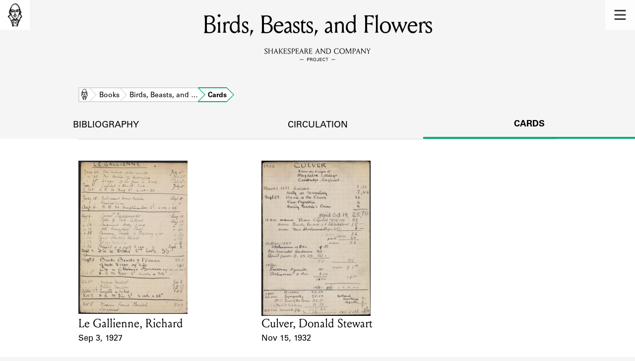

--- FILE ---
content_type: text/html; charset=utf-8
request_url: https://shakespeareandco.princeton.edu/books/lawrence-birds-beasts-flowers/cards/
body_size: 4143
content:


<!DOCTYPE html>
<html lang="en" xmlns:schema="http://schema.org/" xmlns:og="http://ogp.me/ns#" class="no-js">
    <head>
        <!-- metadata -->
        <title>Birds, Beasts, and Flowers Cards · Library Holdings · Shakespeare and Company Project</title>
        <meta charset="utf-8">
        <meta name="viewport" content="width=device-width, initial-scale=1">
        <link rel="apple-touch-icon" sizes="180x180" href="/static/favicon/apple-touch-icon.png" />
        <link rel="icon" type="image/png" sizes="32x32" href="/static/favicon/favicon-32x32.png" />
        <link rel="icon" type="image/png" sizes="16x16" href="/static/favicon/favicon-16x16.png" />
        <link rel="manifest" href="/static/favicon/site.webmanifest" />
        <link rel="mask-icon" href="/static/favicon/safari-pinned-tab.svg" color="#E9E9E9" />
        <meta name="theme-color" content="#ffffff" />
        







<meta name="description" content="2 cards"/>



<meta name="citation_publisher" content="Center for Digital Humanities, Princeton University"/>
 
<meta name="citation_public_url" content="https://shakespeareandco.princeton.edu/books/lawrence-birds-beasts-flowers/cards/" />





<meta property="og:title" content="Lending library cards that reference Birds, Beasts, and Flowers" />

<meta property="og:type" content="website" />

<meta property="og:description" content="2 cards"/>

<meta property="og:site_name" content="Shakespeare and Company Project"/>


<meta name="twitter:card" content="summary_large_image" />

<meta name="twitter:title" content="Lending library cards that reference Birds, Beasts, and Flowers"/>


<meta name="twitter:description" content="2 cards" />



 


  
    
    <meta property="og:image" content="https://iiif-cloud.princeton.edu/iiif/2/11%2F9e%2Fb5%2F119eb5cdc3064bfe88e4bd36df632963%2Fintermediate_file/full/1080,/0/default.jpg" />
    <meta name="twitter:image" content="https://iiif-cloud.princeton.edu/iiif/2/11%2F9e%2Fb5%2F119eb5cdc3064bfe88e4bd36df632963%2Fintermediate_file/full/1080,/0/default.jpg" />
    


<meta property="og:url" content="https://shakespeareandco.princeton.edu/books/lawrence-birds-beasts-flowers/cards/" />
<meta name="twitter:url" content="https://shakespeareandco.princeton.edu/books/lawrence-birds-beasts-flowers/cards/" />
<meta name="twitter:domain" content="shakespeareandco.princeton.edu" />
<meta name="twitter:site" content="@ShakesCoProject" />



        

        
        <script type="application/ld+json" nonce="OIROfZqOsVBCh/YAgJGseQ==">{
  "@context": {
    "brick": "https://brickschema.org/schema/Brick#",
    "csvw": "http://www.w3.org/ns/csvw#",
    "dc": "http://purl.org/dc/elements/1.1/",
    "dcam": "http://purl.org/dc/dcam/",
    "dcat": "http://www.w3.org/ns/dcat#",
    "dcmitype": "http://purl.org/dc/dcmitype/",
    "dcterms": "http://purl.org/dc/terms/",
    "doap": "http://usefulinc.com/ns/doap#",
    "foaf": "http://xmlns.com/foaf/0.1/",
    "geo": "http://www.opengis.net/ont/geosparql#",
    "odrl": "http://www.w3.org/ns/odrl/2/",
    "org": "http://www.w3.org/ns/org#",
    "owl": "http://www.w3.org/2002/07/owl#",
    "prof": "http://www.w3.org/ns/dx/prof/",
    "prov": "http://www.w3.org/ns/prov#",
    "qb": "http://purl.org/linked-data/cube#",
    "rdf": "http://www.w3.org/1999/02/22-rdf-syntax-ns#",
    "rdfs": "http://www.w3.org/2000/01/rdf-schema#",
    "schema": "https://schema.org/",
    "schema1": "http://schema.org/",
    "sh": "http://www.w3.org/ns/shacl#",
    "skos": "http://www.w3.org/2004/02/skos/core#",
    "sosa": "http://www.w3.org/ns/sosa/",
    "ssn": "http://www.w3.org/ns/ssn/",
    "time": "http://www.w3.org/2006/time#",
    "vann": "http://purl.org/vocab/vann/",
    "void": "http://rdfs.org/ns/void#",
    "wgs": "https://www.w3.org/2003/01/geo/wgs84_pos#",
    "xsd": "http://www.w3.org/2001/XMLSchema#"
  },
  "@graph": [
    {
      "@id": "https://shakespeareandco.princeton.edu/books/lawrence-birds-beasts-flowers/cards/",
      "@type": "schema1:WebPage",
      "schema1:breadcrumb": {
        "@id": "_:N6bdff348375243e9a88a549d8b5cb31e"
      }
    },
    {
      "@id": "_:N6bdff348375243e9a88a549d8b5cb31e",
      "@type": "schema1:BreadcrumbList",
      "schema1:itemListElement": [
        {
          "@id": "_:Ne46a7e640fae49518369edc1989f406b"
        },
        {
          "@id": "_:Nc8f0401bab934e85a27fbfccc819d22d"
        },
        {
          "@id": "_:N0ed22f32d68548b1ba306176b92f1b6e"
        },
        {
          "@id": "_:Nef7f5d645782484fa0e41cbbf6a32618"
        }
      ]
    },
    {
      "@id": "_:Ne46a7e640fae49518369edc1989f406b",
      "@type": "schema1:ListItem",
      "schema1:item": "https://shakespeareandco.princeton.edu/books/",
      "schema1:name": "Books",
      "schema1:position": 2
    },
    {
      "@id": "_:Nc8f0401bab934e85a27fbfccc819d22d",
      "@type": "schema1:ListItem",
      "schema1:item": "https://shakespeareandco.princeton.edu/",
      "schema1:name": "Home",
      "schema1:position": 1
    },
    {
      "@id": "_:N0ed22f32d68548b1ba306176b92f1b6e",
      "@type": "schema1:ListItem",
      "schema1:item": "https://shakespeareandco.princeton.edu/books/lawrence-birds-beasts-flowers/",
      "schema1:name": "Birds, Beasts, and Flowers",
      "schema1:position": 3
    },
    {
      "@id": "_:Nef7f5d645782484fa0e41cbbf6a32618",
      "@type": "schema1:ListItem",
      "schema1:item": "https://shakespeareandco.princeton.edu/books/lawrence-birds-beasts-flowers/cards/",
      "schema1:name": "Cards",
      "schema1:position": 4
    }
  ]
}</script>
        
        <!-- analytics -->
        
            

<script async src="https://www.googletagmanager.com/gtag/js?id=G-H1FNDPYCC6"></script>
<script nonce="OIROfZqOsVBCh/YAgJGseQ==">
  
    window.dataLayer = window.dataLayer || [];
    function gtag(){dataLayer.push(arguments);}
    gtag('js', new Date());

    gtag('config', 'G-H1FNDPYCC6');
</script>

        
        <!-- styles -->
        
        
        <link href="/static/css/main-bfffd963f93d1c02d2e2.min.css" rel="stylesheet" />
        <link href="/static/css/print-bfffd963f93d1c02d2e2.min.css" rel="stylesheet"  media="print" />
        
        <!-- scripts -->
        <script src="/static/js/main-bfffd963f93d1c02d2e2.min.js" ></script>
        
<script src="/static/js/activities-bfffd963f93d1c02d2e2.min.js" ></script>

        

<script defer data-domain="shakespeareandco.princeton.edu" src="https://plausible.io/js/script.file-downloads.hash.outbound-links.js "></script>


    </head>
    <body>
        


        
<nav id="main-nav" aria-label="header">
    <ul class="corners">
        <li class="home square">
            <a href="/" aria-label="home">
                <img src="/static/img/logo/SCo_logo_graphic.png" alt="Shakespeare & Company">
            </a>
        </li>
        <li class="menu square">
            <a id="open-main-menu" href="#main-menu" role="button">
                <img src="/static/img/icons/Menu.svg" alt="Open main menu">
            </a>
        </li>
    </ul>
    <ul id="main-menu" aria-label="primary navigation" aria-hidden="true">
        <li class="menu square">
            <a id="close-main-menu" href="#" role="button">
                <img src="/static/img/icons/Delete.svg" alt="Close main menu">
            </a>
        </li>
        
            <li>
                <a href="/members/">
                    <span class="title">Members</span>
                    <span class="subtitle">Learn about the members of the lending library.</span>
                </a>
            </li>
        
            <li>
                <a href="/books/">
                    <span class="title">Books</span>
                    <span class="subtitle">Explore the lending library holdings.</span>
                </a>
            </li>
        
            <li>
                <a href="/analysis/">
                    <span class="title">Discoveries</span>
                    <span class="subtitle">Learn about the Shakespeare and Company community.</span>
                </a>
            </li>
        
            <li>
                <a href="/sources/">
                    <span class="title">Sources</span>
                    <span class="subtitle">Learn about the lending library cards, logbooks, and address books.</span>
                </a>
            </li>
        
            <li>
                <a href="/about/">
                    <span class="title">About</span>
                    <span class="subtitle">Learn about the Shakespeare and Company Project.</span>
                </a>
            </li>
        
    </ul>
</nav>
        

<header id="page-header" class="detail">
    <img class="bookmark" src="/static/img/headers/header-bookmark.svg" alt="">
    <h1>Birds, Beasts, and Flowers</h1>
    <img class="logotype" src="/static/img/logo/SCo_logo_text.svg" alt="Shakespeare and Company Project">
    <p class="tagline"></p>
    <img class="chevron" src="/static/img/icons/chevron_down.png" alt="">
</header>


        <main class="tabbed white">
        


<nav class="breadcrumbs">
    <ol>
        
            <li class="home">
            
                <a href="https://shakespeareandco.princeton.edu/">Home</a>
            
            </li>
        
            <li >
            
                <a href="https://shakespeareandco.princeton.edu/books/">Books</a>
            
            </li>
        
            <li >
            
                <a href="https://shakespeareandco.princeton.edu/books/lawrence-birds-beasts-flowers/">Birds, Beasts, and …</a>
            
            </li>
        
            <li >
             
                <span>Cards</span>
            
            </li>
        
    </ol>
</nav>
<nav class="tabs" aria-label="tabs">
    <li class="tab">
        <a href="/books/lawrence-birds-beasts-flowers/">bibliography</a>
    </li>
    <li class="tab">
        <a href="/books/lawrence-birds-beasts-flowers/circulation/">circulation</a>
    </li>
    <li class="tab" aria-selected="true">
        <a href="/books/lawrence-birds-beasts-flowers/cards/">cards</a>
    </li>
</nav>

<section class="book-cards">
    
    <ol class="card-results">
    
    <li class="card result">
        
        <a href="/members/le-gallienne-richard/cards/2e6f63e6-5c9a-440d-8e3a-b55f2d7718fe/#e18992"
            aria-label="1927 lending card for Le Gallienne, Richard">
                
                <picture>
                  
                    <source srcset="https://iiif-cloud.princeton.edu/iiif/2/11%2F9e%2Fb5%2F119eb5cdc3064bfe88e4bd36df632963%2Fintermediate_file/full/225,/0/default.jpg, https://iiif-cloud.princeton.edu/iiif/2/11%2F9e%2Fb5%2F119eb5cdc3064bfe88e4bd36df632963%2Fintermediate_file/full/450,/0/default.jpg 2x">
                    <img src="https://iiif-cloud.princeton.edu/iiif/2/11%2F9e%2Fb5%2F119eb5cdc3064bfe88e4bd36df632963%2Fintermediate_file/full/225,/0/default.jpg" alt="" loading="lazy">
                  
                </picture>

                <dl>
                    <dt class="name">Card Holder</dt>
                    
                    <dd class="name">Le Gallienne, Richard</dd>
                    

                    <dt class="card-dates">Event Date</dt>
                    <dd class="card-dates">Sep 3, 1927</dd>
                </dl>
        </a>
        
    </li>
    
    <li class="card result">
        
        <a href="/members/culver-donald/cards/53c8cc15-1d82-4962-b220-24c4a57c7cf5/#e31954"
            aria-label="1932 lending card for Culver, Donald Stewart">
                
                <picture>
                  
                    <source srcset="https://iiif.princeton.edu/loris/figgy_prod/19%2Fd6%2F77%2F19d6775df9374e48a47bd74873380d58%2Fintermediate_file.jp2/full/225,/0/default.jpg, https://iiif.princeton.edu/loris/figgy_prod/19%2Fd6%2F77%2F19d6775df9374e48a47bd74873380d58%2Fintermediate_file.jp2/full/450,/0/default.jpg 2x">
                    <img src="https://iiif.princeton.edu/loris/figgy_prod/19%2Fd6%2F77%2F19d6775df9374e48a47bd74873380d58%2Fintermediate_file.jp2/full/225,/0/default.jpg" alt="" loading="lazy">
                  
                </picture>

                <dl>
                    <dt class="name">Card Holder</dt>
                    
                    <dd class="name">Culver, Donald Stewart</dd>
                    

                    <dt class="card-dates">Event Date</dt>
                    <dd class="card-dates">Nov 15, 1932</dd>
                </dl>
        </a>
        
    </li>
    
    </ol>
    

    

    

</section>

        </main>
        
<footer id="page-footer">
    <div class="nav-logos">
        <nav aria-label="footer">
            <ul class="primary" aria-label="primary navigation">
                <li><a href="/">Home</a></li>
                
                
                    <li><a href="/members/">Members</a></li>
                
                    <li><a href="/books/">Books</a></li>
                
                    <li><a href="/analysis/">Discoveries</a></li>
                
                    <li><a href="/sources/">Sources</a></li>
                
                    <li><a href="/about/">About</a></li>
                
                </ul>
            <ul class="secondary" aria-label="secondary navigation">
                
                    <li><a href="/about/contact/">Contact Us</a></li>
                
                    <li><a href="/about/faq/">Frequently Asked Questions</a></li>
                
                    <li><a href="/about/data/">Data Export</a></li>
                
                    <li><a href="/about/technical/">Technical</a></li>
                
                    <li><a href="/about/cite/">How to Cite</a></li>
                
                    <li><a href="/about/citations/">Citations</a></li>
                
                    <li><a href="/about/press-and-media/">Press and Media</a></li>
                
                    <li><a href="/about/credits/">Credits</a></li>
                
            </ul>
        </nav>
        <a id="sco-logo" href="/">
            <img src="/static/img/logo/SCo_logo_vert.png" alt="Shakespeare and Company Project">
        </a>
        <div class="logos-social">
            <div class="logos">
                <a id="pu-logo" href="https://www.princeton.edu/">
                    <img src="/static/img/logo/pu-logo-footer.svg" alt="Princeton University">
                </a>
                <a id="cdh-logo" href="https://cdh.princeton.edu/">
                    <img src="/static/img/logo/cdh-logo.svg" alt="The Center for Digital Humanities at Princeton">
                </a>
            </div>
            <div class="social">
                <a id="twitter" href="https://twitter.com/ShakesCoProject">
                    <img src="/static/img/icons/twitter.svg" alt="Twitter">
                </a>
                <a id="instagram" href="https://www.instagram.com/shakespeareandcoproject/">
                    <img src="/static/img/icons/instagram.svg" alt="Instagram">
                </a>
            </div>
        </div>
    </div>
    <div class="links">
        <span class="issn">ISSN: 2769-3996</span>
        <a href="https://github.com/Princeton-CDH/mep-django" id="sw-version">v. 1.10.0</a>

        <a href="https://accessibility.princeton.edu/accessibility-assistance" id="a11y-assist">Accessibility Assistance</a>
        <span id="copyright">&copy;2026 Trustees of Princeton University</span>
    </div>
</footer>
        
    </body>
</html>
